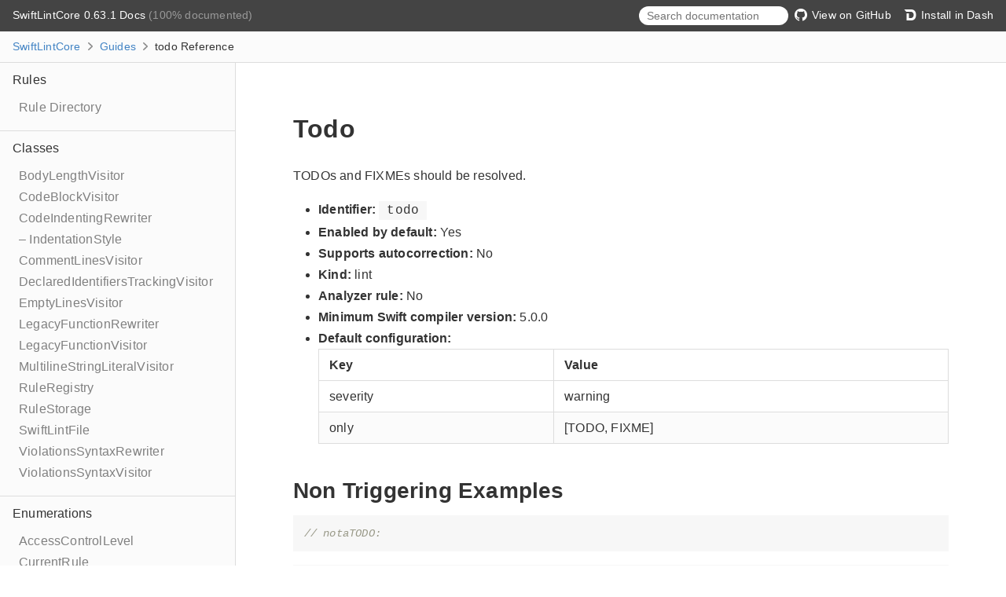

--- FILE ---
content_type: text/html; charset=utf-8
request_url: https://realm.github.io/SwiftLint/todo.html
body_size: 2400
content:
<!DOCTYPE html>
<html lang="en">
  <head>
    <title>todo  Reference</title>
    <link rel="stylesheet" type="text/css" href="css/jazzy.css" />
    <link rel="stylesheet" type="text/css" href="css/highlight.css" />
    <meta charset="utf-8">
    <script src="js/jquery.min.js" defer></script>
    <script src="js/jazzy.js" defer></script>
    
    <script src="js/lunr.min.js" defer></script>
    <script src="js/typeahead.jquery.js" defer></script>
    <script src="js/jazzy.search.js" defer></script>
  </head>
  <body>


    <a title="todo  Reference"></a>

    <header class="header">
      <p class="header-col header-col--primary">
        <a class="header-link" href="index.html">
          SwiftLintCore 0.63.1 Docs
        </a>
         (100% documented)
      </p>
    
      <div class="header-col--secondary">
        <form role="search" action="search.json">
          <input type="text" placeholder="Search documentation" data-typeahead>
        </form>
      </div>
    
        <p class="header-col header-col--secondary">
          <a class="header-link" href="https://github.com/realm/SwiftLint">
            <img class="header-icon" src="img/gh.png" alt="GitHub"/>
            View on GitHub
          </a>
        </p>
    
        <p class="header-col header-col--secondary">
          <a class="header-link" href="dash-feed://https%3A%2F%2Frealm.github.io%2FSwiftLint%2Fdocsets%2FSwiftLintCore.xml">
            <img class="header-icon" src="img/dash.png" alt="Dash"/>
            Install in Dash
          </a>
        </p>
    </header>

    <p class="breadcrumbs">
      <a class="breadcrumb" href="index.html">SwiftLintCore</a>
      <img class="carat" src="img/carat.png" alt=""/>
      <a class="breadcrumb" href="Guides.html">Guides</a>
      <img class="carat" src="img/carat.png" alt=""/>
      todo  Reference
    </p>

    <div class="content-wrapper">
      <nav class="navigation">
        <ul class="nav-groups">
          <li class="nav-group-name">
            <a class="nav-group-name-link" href="Rules.html">Rules</a>
            <ul class="nav-group-tasks">
              <li class="nav-group-task">
                <a class="nav-group-task-link" href="rule-directory.html">Rule Directory</a>
              </li>
            </ul>
          </li>
          <li class="nav-group-name">
            <a class="nav-group-name-link" href="Classes.html">Classes</a>
            <ul class="nav-group-tasks">
              <li class="nav-group-task">
                <a class="nav-group-task-link" href="Classes/BodyLengthVisitor.html">BodyLengthVisitor</a>
              </li>
              <li class="nav-group-task">
                <a class="nav-group-task-link" href="Classes/CodeBlockVisitor.html">CodeBlockVisitor</a>
              </li>
              <li class="nav-group-task">
                <a class="nav-group-task-link" href="Classes/CodeIndentingRewriter.html">CodeIndentingRewriter</a>
              </li>
              <li class="nav-group-task">
                <a class="nav-group-task-link" href="Classes/CodeIndentingRewriter/IndentationStyle.html">– IndentationStyle</a>
              </li>
              <li class="nav-group-task">
                <a class="nav-group-task-link" href="Classes/CommentLinesVisitor.html">CommentLinesVisitor</a>
              </li>
              <li class="nav-group-task">
                <a class="nav-group-task-link" href="Classes/DeclaredIdentifiersTrackingVisitor.html">DeclaredIdentifiersTrackingVisitor</a>
              </li>
              <li class="nav-group-task">
                <a class="nav-group-task-link" href="Classes/EmptyLinesVisitor.html">EmptyLinesVisitor</a>
              </li>
              <li class="nav-group-task">
                <a class="nav-group-task-link" href="Classes/LegacyFunctionRewriter.html">LegacyFunctionRewriter</a>
              </li>
              <li class="nav-group-task">
                <a class="nav-group-task-link" href="Classes/LegacyFunctionVisitor.html">LegacyFunctionVisitor</a>
              </li>
              <li class="nav-group-task">
                <a class="nav-group-task-link" href="Classes/MultilineStringLiteralVisitor.html">MultilineStringLiteralVisitor</a>
              </li>
              <li class="nav-group-task">
                <a class="nav-group-task-link" href="Classes/RuleRegistry.html">RuleRegistry</a>
              </li>
              <li class="nav-group-task">
                <a class="nav-group-task-link" href="Classes/RuleStorage.html">RuleStorage</a>
              </li>
              <li class="nav-group-task">
                <a class="nav-group-task-link" href="Classes/SwiftLintFile.html">SwiftLintFile</a>
              </li>
              <li class="nav-group-task">
                <a class="nav-group-task-link" href="Classes/ViolationsSyntaxRewriter.html">ViolationsSyntaxRewriter</a>
              </li>
              <li class="nav-group-task">
                <a class="nav-group-task-link" href="Classes/ViolationsSyntaxVisitor.html">ViolationsSyntaxVisitor</a>
              </li>
            </ul>
          </li>
          <li class="nav-group-name">
            <a class="nav-group-name-link" href="Enums.html">Enumerations</a>
            <ul class="nav-group-tasks">
              <li class="nav-group-task">
                <a class="nav-group-task-link" href="Enums/AccessControlLevel.html">AccessControlLevel</a>
              </li>
              <li class="nav-group-task">
                <a class="nav-group-task-link" href="Enums/CurrentRule.html">CurrentRule</a>
              </li>
              <li class="nav-group-task">
                <a class="nav-group-task-link" href="Enums/IdentifierDeclaration.html">IdentifierDeclaration</a>
              </li>
              <li class="nav-group-task">
                <a class="nav-group-task-link" href="Enums/Issue.html">Issue</a>
              </li>
              <li class="nav-group-task">
                <a class="nav-group-task-link" href="Enums/LegacyFunctionRewriteStrategy.html">LegacyFunctionRewriteStrategy</a>
              </li>
              <li class="nav-group-task">
                <a class="nav-group-task-link" href="Enums/OptionType.html">OptionType</a>
              </li>
              <li class="nav-group-task">
                <a class="nav-group-task-link" href="Enums/RuleIdentifier.html">RuleIdentifier</a>
              </li>
              <li class="nav-group-task">
                <a class="nav-group-task-link" href="Enums/RuleKind.html">RuleKind</a>
              </li>
              <li class="nav-group-task">
                <a class="nav-group-task-link" href="Enums/RuleListError.html">RuleListError</a>
              </li>
              <li class="nav-group-task">
                <a class="nav-group-task-link" href="Enums/SwiftExpressionKind.html">SwiftExpressionKind</a>
              </li>
              <li class="nav-group-task">
                <a class="nav-group-task-link" href="Enums/SwiftSyntaxKindBridge.html">SwiftSyntaxKindBridge</a>
              </li>
              <li class="nav-group-task">
                <a class="nav-group-task-link" href="Enums/ViolationSeverity.html">ViolationSeverity</a>
              </li>
            </ul>
          </li>
          <li class="nav-group-name">
            <a class="nav-group-name-link" href="Extensions.html">Extensions</a>
            <ul class="nav-group-tasks">
              <li class="nav-group-task">
                <a class="nav-group-task-link" href="Extensions/Array.html">Array</a>
              </li>
              <li class="nav-group-task">
                <a class="nav-group-task-link" href="Extensions/Bool.html">Bool</a>
              </li>
              <li class="nav-group-task">
                <a class="nav-group-task-link" href="Extensions/Double.html">Double</a>
              </li>
              <li class="nav-group-task">
                <a class="nav-group-task-link" href="Extensions/Int.html">Int</a>
              </li>
              <li class="nav-group-task">
                <a class="nav-group-task-link" href="Extensions/Optional.html">Optional</a>
              </li>
              <li class="nav-group-task">
                <a class="nav-group-task-link" href="Extensions/Set.html">Set</a>
              </li>
              <li class="nav-group-task">
                <a class="nav-group-task-link" href="Extensions/String.html">String</a>
              </li>
            </ul>
          </li>
          <li class="nav-group-name">
            <a class="nav-group-name-link" href="Protocols.html">Protocols</a>
            <ul class="nav-group-tasks">
              <li class="nav-group-task">
                <a class="nav-group-task-link" href="Protocols/ASTRule.html">ASTRule</a>
              </li>
              <li class="nav-group-task">
                <a class="nav-group-task-link" href="Protocols/AcceptableByConfigurationElement.html">AcceptableByConfigurationElement</a>
              </li>
              <li class="nav-group-task">
                <a class="nav-group-task-link" href="Protocols/AnalyzerRule.html">AnalyzerRule</a>
              </li>
              <li class="nav-group-task">
                <a class="nav-group-task-link" href="Protocols.html#/s:13SwiftLintCore17AnyCollectingRuleP">AnyCollectingRule</a>
              </li>
              <li class="nav-group-task">
                <a class="nav-group-task-link" href="Protocols/CacheDescriptionProvider.html">CacheDescriptionProvider</a>
              </li>
              <li class="nav-group-task">
                <a class="nav-group-task-link" href="Protocols/CollectingRule.html">CollectingRule</a>
              </li>
              <li class="nav-group-task">
                <a class="nav-group-task-link" href="Protocols/ConditionallySourceKitFree.html">ConditionallySourceKitFree</a>
              </li>
              <li class="nav-group-task">
                <a class="nav-group-task-link" href="Protocols/CorrectableRule.html">CorrectableRule</a>
              </li>
              <li class="nav-group-task">
                <a class="nav-group-task-link" href="Protocols/Documentable.html">Documentable</a>
              </li>
              <li class="nav-group-task">
                <a class="nav-group-task-link" href="Protocols.html#/s:13SwiftLintCore19InlinableOptionTypeP">InlinableOptionType</a>
              </li>
              <li class="nav-group-task">
                <a class="nav-group-task-link" href="Protocols.html#/s:13SwiftLintCore9OptInRuleP">OptInRule</a>
              </li>
              <li class="nav-group-task">
                <a class="nav-group-task-link" href="Protocols/Rule.html">Rule</a>
              </li>
              <li class="nav-group-task">
                <a class="nav-group-task-link" href="Protocols/RuleConfiguration.html">RuleConfiguration</a>
              </li>
              <li class="nav-group-task">
                <a class="nav-group-task-link" href="Protocols/SeverityBasedRuleConfiguration.html">SeverityBasedRuleConfiguration</a>
              </li>
              <li class="nav-group-task">
                <a class="nav-group-task-link" href="Protocols/SeverityLevelsBasedRuleConfiguration.html">SeverityLevelsBasedRuleConfiguration</a>
              </li>
              <li class="nav-group-task">
                <a class="nav-group-task-link" href="Protocols.html#/s:13SwiftLintCore17SourceKitFreeRuleP">SourceKitFreeRule</a>
              </li>
              <li class="nav-group-task">
                <a class="nav-group-task-link" href="Protocols/SubstitutionCorrectableRule.html">SubstitutionCorrectableRule</a>
              </li>
              <li class="nav-group-task">
                <a class="nav-group-task-link" href="Protocols/SwiftSyntaxCorrectableRule.html">SwiftSyntaxCorrectableRule</a>
              </li>
              <li class="nav-group-task">
                <a class="nav-group-task-link" href="Protocols/SwiftSyntaxRule.html">SwiftSyntaxRule</a>
              </li>
              <li class="nav-group-task">
                <a class="nav-group-task-link" href="Protocols/VersionComparable.html">VersionComparable</a>
              </li>
            </ul>
          </li>
          <li class="nav-group-name">
            <a class="nav-group-name-link" href="Structs.html">Structures</a>
            <ul class="nav-group-tasks">
              <li class="nav-group-task">
                <a class="nav-group-task-link" href="Structs/Baseline.html">Baseline</a>
              </li>
              <li class="nav-group-task">
                <a class="nav-group-task-link" href="Structs/ChildOptionSeverityConfiguration.html">ChildOptionSeverityConfiguration</a>
              </li>
              <li class="nav-group-task">
                <a class="nav-group-task-link" href="Structs/Command.html">Command</a>
              </li>
              <li class="nav-group-task">
                <a class="nav-group-task-link" href="Structs/Command/Action.html">– Action</a>
              </li>
              <li class="nav-group-task">
                <a class="nav-group-task-link" href="Structs/Command/Modifier.html">– Modifier</a>
              </li>
              <li class="nav-group-task">
                <a class="nav-group-task-link" href="Structs/ConfigurationElement.html">ConfigurationElement</a>
              </li>
              <li class="nav-group-task">
                <a class="nav-group-task-link" href="Structs/ConfigurationElement/DeprecationNotice.html">– DeprecationNotice</a>
              </li>
              <li class="nav-group-task">
                <a class="nav-group-task-link" href="Structs/Correction.html">Correction</a>
              </li>
              <li class="nav-group-task">
                <a class="nav-group-task-link" href="Structs/Example.html">Example</a>
              </li>
              <li class="nav-group-task">
                <a class="nav-group-task-link" href="Structs/Location.html">Location</a>
              </li>
              <li class="nav-group-task">
                <a class="nav-group-task-link" href="Structs/ReasonedRuleViolation.html">ReasonedRuleViolation</a>
              </li>
              <li class="nav-group-task">
                <a class="nav-group-task-link" href="Structs/ReasonedRuleViolation/ViolationCorrection.html">– ViolationCorrection</a>
              </li>
              <li class="nav-group-task">
                <a class="nav-group-task-link" href="Structs/RegexConfiguration.html">RegexConfiguration</a>
              </li>
              <li class="nav-group-task">
                <a class="nav-group-task-link" href="Structs/RegexConfiguration/ExecutionMode.html">– ExecutionMode</a>
              </li>
              <li class="nav-group-task">
                <a class="nav-group-task-link" href="Structs/Region.html">Region</a>
              </li>
              <li class="nav-group-task">
                <a class="nav-group-task-link" href="Structs/RuleConfigurationDescription.html">RuleConfigurationDescription</a>
              </li>
              <li class="nav-group-task">
                <a class="nav-group-task-link" href="Structs.html#/s:13SwiftLintCore35RuleConfigurationDescriptionBuilderV">RuleConfigurationDescriptionBuilder</a>
              </li>
              <li class="nav-group-task">
                <a class="nav-group-task-link" href="Structs/RuleConfigurationOption.html">RuleConfigurationOption</a>
              </li>
              <li class="nav-group-task">
                <a class="nav-group-task-link" href="Structs/RuleDescription.html">RuleDescription</a>
              </li>
              <li class="nav-group-task">
                <a class="nav-group-task-link" href="Structs/RuleList.html">RuleList</a>
              </li>
              <li class="nav-group-task">
                <a class="nav-group-task-link" href="Structs/RuleParameter.html">RuleParameter</a>
              </li>
              <li class="nav-group-task">
                <a class="nav-group-task-link" href="Structs/SeverityConfiguration.html">SeverityConfiguration</a>
              </li>
              <li class="nav-group-task">
                <a class="nav-group-task-link" href="Structs/SeverityLevelsConfiguration.html">SeverityLevelsConfiguration</a>
              </li>
              <li class="nav-group-task">
                <a class="nav-group-task-link" href="Structs/Stack.html">Stack</a>
              </li>
              <li class="nav-group-task">
                <a class="nav-group-task-link" href="Structs/StyleViolation.html">StyleViolation</a>
              </li>
              <li class="nav-group-task">
                <a class="nav-group-task-link" href="Structs/SwiftLintSyntaxMap.html">SwiftLintSyntaxMap</a>
              </li>
              <li class="nav-group-task">
                <a class="nav-group-task-link" href="Structs/SwiftLintSyntaxToken.html">SwiftLintSyntaxToken</a>
              </li>
              <li class="nav-group-task">
                <a class="nav-group-task-link" href="Structs/SwiftVersion.html">SwiftVersion</a>
              </li>
            </ul>
          </li>
          <li class="nav-group-name">
            <a class="nav-group-name-link" href="Macros.html">Macros</a>
            <ul class="nav-group-tasks">
              <li class="nav-group-task">
                <a class="nav-group-task-link" href="Macros.html#/s:13SwiftLintCore32AcceptableByConfigurationElementyycfm">AcceptableByConfigurationElement()</a>
              </li>
              <li class="nav-group-task">
                <a class="nav-group-task-link" href="Macros.html#/s:13SwiftLintCore16AutoConfigParseryycfm">AutoConfigParser()</a>
              </li>
              <li class="nav-group-task">
                <a class="nav-group-task-link" href="Macros.html#/s:13SwiftLintCore0A10SyntaxRule15foldExpressions16explicitRewriter11correctable5optInySb_S3btcfm">SwiftSyntaxRule(foldExpressions:explicitRewriter:correctable:optIn:)</a>
              </li>
            </ul>
          </li>
        </ul>
      </nav>
      <article class="main-content">

        <section class="section">
          <div class="section-content top-matter">
            
            <h1 id='todo' class='heading'>Todo</h1>

<p>TODOs and FIXMEs should be resolved.</p>

<ul>
<li><strong>Identifier:</strong> <code>todo</code></li>
<li><strong>Enabled by default:</strong> Yes</li>
<li><strong>Supports autocorrection:</strong> No</li>
<li><strong>Kind:</strong> lint</li>
<li><strong>Analyzer rule:</strong> No</li>
<li><strong>Minimum Swift compiler version:</strong> 5.0.0</li>
<li><strong>Default configuration:</strong>
<table>
<thead>
<tr><th>Key</th><th>Value</th></tr>
</thead>
<tbody>
<tr>
<td>
severity
</td>
<td>
warning
</td>
</tr>
<tr>
<td>
only
</td>
<td>
[TODO, FIXME]
</td>
</tr>
</tbody>
</table></li>
</ul>
<h2 id='non-triggering-examples' class='heading'>Non Triggering Examples</h2>
<pre class="highlight swift"><code><span class="c1">// notaTODO:</span>
</code></pre>
<pre class="highlight swift"><code><span class="c1">// notaFIXME:</span>
</code></pre>
<h2 id='triggering-examples' class='heading'>Triggering Examples</h2>
<pre class="highlight swift"><code><span class="c1">// ↓TODO:</span>
</code></pre>
<pre class="highlight swift"><code><span class="c1">// ↓FIXME:</span>
</code></pre>
<pre class="highlight swift"><code><span class="c1">// ↓TODO(note)</span>
</code></pre>
<pre class="highlight swift"><code><span class="c1">// ↓FIXME(note)</span>
</code></pre>
<pre class="highlight swift"><code><span class="cm">/* ↓FIXME: */</span>
</code></pre>
<pre class="highlight swift"><code><span class="cm">/* ↓TODO: */</span>
</code></pre>
<pre class="highlight swift"><code><span class="cm">/** ↓FIXME: */</span>
</code></pre>
<pre class="highlight swift"><code><span class="cm">/** ↓TODO: */</span>
</code></pre>

          </div>
        </section>


      </article>
    </div>
    <section class="footer">
      <p>© 2023 <a class="link" href="https://jpsim.com" target="_blank" rel="external noopener">JP Simard</a> under MIT.</p>
      <p>Generated by <a class="link" href="https://github.com/realm/jazzy" target="_blank" rel="external noopener">jazzy ♪♫ v0.15.4</a>, a <a class="link" href="https://realm.io" target="_blank" rel="external noopener">Realm</a> project.</p>
    </section>
  </body>
</html>


--- FILE ---
content_type: text/css; charset=utf-8
request_url: https://realm.github.io/SwiftLint/css/jazzy.css
body_size: 1840
content:
/*! Jazzy - https://github.com/realm/jazzy
 *  Copyright Realm Inc.
 *  SPDX-License-Identifier: MIT
 */
*, *:before, *:after {
  box-sizing: inherit; }

body {
  margin: 0;
  background: #fff;
  color: #333;
  font: 16px/1.7 "Helvetica Neue", Helvetica, Arial, sans-serif;
  letter-spacing: .2px;
  -webkit-font-smoothing: antialiased;
  box-sizing: border-box; }

h1 {
  font-size: 2rem;
  font-weight: 700;
  margin: 1.275em 0 0.6em; }

h2 {
  font-size: 1.75rem;
  font-weight: 700;
  margin: 1.275em 0 0.3em; }

h3 {
  font-size: 1.5rem;
  font-weight: 700;
  margin: 1em 0 0.3em; }

h4 {
  font-size: 1.25rem;
  font-weight: 700;
  margin: 1.275em 0 0.85em; }

h5 {
  font-size: 1rem;
  font-weight: 700;
  margin: 1.275em 0 0.85em; }

h6 {
  font-size: 1rem;
  font-weight: 700;
  margin: 1.275em 0 0.85em;
  color: #777; }

p {
  margin: 0 0 1em; }

ul, ol {
  padding: 0 0 0 2em;
  margin: 0 0 0.85em; }

blockquote {
  margin: 0 0 0.85em;
  padding: 0 15px;
  color: #858585;
  border-left: 4px solid #e5e5e5; }

img {
  max-width: 100%; }

a {
  color: #4183c4;
  text-decoration: none; }
  a:hover, a:focus {
    outline: 0;
    text-decoration: underline; }
  a.discouraged {
    text-decoration: line-through; }
    a.discouraged:hover, a.discouraged:focus {
      text-decoration: underline line-through; }

table {
  background: #fff;
  width: 100%;
  border-collapse: collapse;
  border-spacing: 0;
  overflow: auto;
  margin: 0 0 0.85em; }

tr:nth-child(2n) {
  background-color: #fbfbfb; }

th, td {
  padding: 6px 13px;
  border: 1px solid #ddd; }

hr {
  height: 1px;
  border: none;
  background-color: #ddd; }

pre {
  margin: 0 0 1.275em;
  padding: .85em 1em;
  overflow: auto;
  background: #f7f7f7;
  font-size: .85em;
  font-family: Consolas, "Liberation Mono", Menlo, Courier, monospace; }

code {
  font-family: Consolas, "Liberation Mono", Menlo, Courier, monospace; }

.item-container p > code, .item-container li > code, .top-matter p > code, .top-matter li > code {
  background: #f7f7f7;
  padding: .2em; }
  .item-container p > code:before, .item-container p > code:after, .item-container li > code:before, .item-container li > code:after, .top-matter p > code:before, .top-matter p > code:after, .top-matter li > code:before, .top-matter li > code:after {
    letter-spacing: -.2em;
    content: "\00a0"; }

pre code {
  padding: 0;
  white-space: pre; }

.content-wrapper {
  display: flex;
  flex-direction: column; }
  @media (min-width: 768px) {
    .content-wrapper {
      flex-direction: row; } }
.header {
  display: flex;
  padding: 8px;
  font-size: 0.875em;
  background: #444;
  color: #999; }

.header-col {
  margin: 0;
  padding: 0 8px; }

.header-col--primary {
  flex: 1; }

.header-link {
  color: #fff; }

.header-icon {
  padding-right: 2px;
  vertical-align: -3px;
  height: 16px; }

.breadcrumbs {
  font-size: 0.875em;
  padding: 8px 16px;
  margin: 0;
  background: #fbfbfb;
  border-bottom: 1px solid #ddd; }

.carat {
  height: 10px;
  margin: 0 5px; }

.navigation {
  order: 2; }
  @media (min-width: 768px) {
    .navigation {
      order: 1;
      width: 25%;
      max-width: 300px;
      padding-bottom: 64px;
      overflow: hidden;
      word-wrap: normal;
      background: #fbfbfb;
      border-right: 1px solid #ddd; } }
.nav-groups {
  list-style-type: none;
  padding-left: 0; }

.nav-group-name {
  border-bottom: 1px solid #ddd;
  padding: 8px 0 8px 16px; }

.nav-group-name-link {
  color: #333; }

.nav-group-tasks {
  margin: 8px 0;
  padding: 0 0 0 8px; }

.nav-group-task {
  font-size: 1em;
  list-style-type: none;
  white-space: nowrap; }

.nav-group-task-link {
  color: #808080; }

.main-content {
  order: 1; }
  @media (min-width: 768px) {
    .main-content {
      order: 2;
      flex: 1;
      padding-bottom: 60px; } }
.section {
  padding: 0 32px;
  border-bottom: 1px solid #ddd; }

.section-content {
  max-width: 834px;
  margin: 0 auto;
  padding: 16px 0; }

.section-name {
  color: #666;
  display: block; }
  .section-name p {
    margin-bottom: inherit; }

.declaration .highlight {
  overflow-x: initial;
  padding: 8px 0;
  margin: 0;
  background-color: transparent;
  border: none; }

.task-group-section {
  border-top: 1px solid #ddd; }

.task-group {
  padding-top: 0px; }

.task-name-container a[name]:before {
  content: "";
  display: block; }

.section-name-container {
  position: relative; }
  .section-name-container .section-name-link {
    position: absolute;
    top: 0;
    left: 0;
    bottom: 0;
    right: 0;
    margin-bottom: 0; }
  .section-name-container .section-name {
    position: relative;
    pointer-events: none;
    z-index: 1; }
    .section-name-container .section-name a {
      pointer-events: auto; }

.item-container {
  padding: 0; }

.item {
  padding-top: 8px;
  width: 100%;
  list-style-type: none; }
  .item a[name]:before {
    content: "";
    display: block; }
  .item .token, .item .direct-link {
    display: inline-block;
    text-indent: -20px;
    padding-left: 3px;
    margin-left: 20px;
    font-size: 1rem; }

.declaration-note {
  font-size: .85em;
  color: #808080;
  font-style: italic; }

.pointer-container {
  border-bottom: 1px solid #ddd;
  left: -23px;
  padding-bottom: 13px;
  position: relative;
  width: 110%; }

.pointer {
  left: 21px;
  top: 7px;
  display: block;
  position: absolute;
  width: 12px;
  height: 12px;
  border-left: 1px solid #ddd;
  border-top: 1px solid #ddd;
  background: #fff;
  transform: rotate(45deg); }

.height-container {
  display: none;
  position: relative;
  width: 100%;
  overflow: hidden; }
  .height-container .section {
    background: #fff;
    border: 1px solid #ddd;
    border-top-width: 0;
    padding-top: 10px;
    padding-bottom: 5px;
    padding: 8px 16px; }

.aside, .language {
  padding: 6px 12px;
  margin: 12px 0;
  border-left: 5px solid #dddddd;
  overflow-y: hidden; }
  .aside .aside-title, .language .aside-title {
    font-size: 9px;
    letter-spacing: 2px;
    text-transform: uppercase;
    padding-bottom: 0;
    margin: 0;
    color: #aaa;
    -webkit-user-select: none; }
  .aside p:last-child, .language p:last-child {
    margin-bottom: 0; }

.language {
  border-left: 5px solid #cde9f4; }
  .language .aside-title {
    color: #4183c4; }

.aside-warning, .aside-deprecated, .aside-unavailable {
  border-left: 5px solid #ff6666; }
  .aside-warning .aside-title, .aside-deprecated .aside-title, .aside-unavailable .aside-title {
    color: #ff0000; }

.graybox {
  border-collapse: collapse;
  width: 100%; }
  .graybox p {
    margin: 0;
    word-break: break-word;
    min-width: 50px; }
  .graybox td {
    border: 1px solid #ddd;
    padding: 5px 25px 5px 10px;
    vertical-align: middle; }
  .graybox tr td:first-of-type {
    text-align: right;
    padding: 7px;
    vertical-align: top;
    word-break: normal;
    width: 40px; }

.slightly-smaller {
  font-size: 0.9em; }

.footer {
  padding: 8px 16px;
  background: #444;
  color: #ddd;
  font-size: 0.8em; }
  .footer p {
    margin: 8px 0; }
  .footer a {
    color: #fff; }

html.dash .header, html.dash .breadcrumbs, html.dash .navigation {
  display: none; }

html.dash .height-container {
  display: block; }

form[role=search] input {
  font: 16px/1.7 "Helvetica Neue", Helvetica, Arial, sans-serif;
  font-size: 14px;
  line-height: 24px;
  padding: 0 10px;
  margin: 0;
  border: none;
  border-radius: 1em; }
  .loading form[role=search] input {
    background: white url(../img/spinner.gif) center right 4px no-repeat; }

form[role=search] .tt-menu {
  margin: 0;
  min-width: 300px;
  background: #fbfbfb;
  color: #333;
  border: 1px solid #ddd; }

form[role=search] .tt-highlight {
  font-weight: bold; }

form[role=search] .tt-suggestion {
  font: 16px/1.7 "Helvetica Neue", Helvetica, Arial, sans-serif;
  padding: 0 8px; }
  form[role=search] .tt-suggestion span {
    display: table-cell;
    white-space: nowrap; }
  form[role=search] .tt-suggestion .doc-parent-name {
    width: 100%;
    text-align: right;
    font-weight: normal;
    font-size: 0.9em;
    padding-left: 16px; }

form[role=search] .tt-suggestion:hover,
form[role=search] .tt-suggestion.tt-cursor {
  cursor: pointer;
  background-color: #4183c4;
  color: #fff; }

form[role=search] .tt-suggestion:hover .doc-parent-name,
form[role=search] .tt-suggestion.tt-cursor .doc-parent-name {
  color: #fff; }
